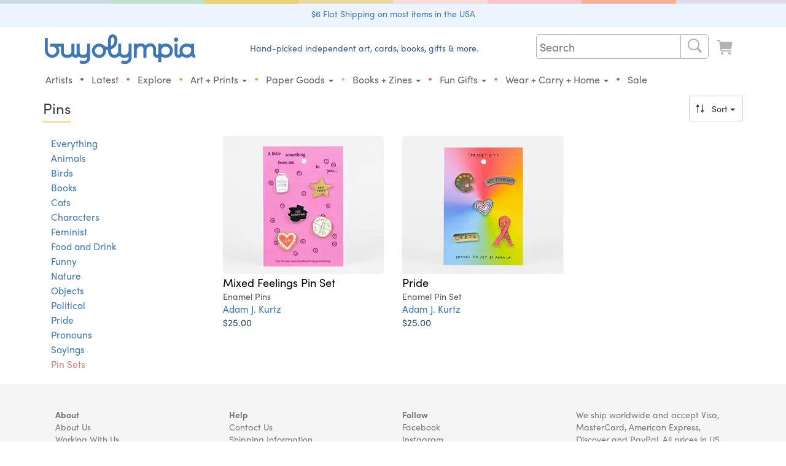

--- FILE ---
content_type: image/svg+xml
request_url: https://cdn.buyoly.com/buyolympia-3e77b2.svg
body_size: 1566
content:
<svg xmlns="http://www.w3.org/2000/svg" viewBox="0 0 1669.2 324.7"><title>buyolympia.com</title><circle fill="#3e77b2" cx="1456" cy="58.9" r="23.3"/><path fill="#3e77b2" d="M1656.3,211.2V176.7c0-.7.1-1.5.1-2.2h-.1V102.6h-33v8.5a1.2,1.2,0,0,1-1.8,1.1,91.5,91.5,0,0,0-45-11.7c-22.9,0-43.8,7.9-58.7,22.3s-23.2,34.2-23.2,56a78.3,78.3,0,0,0,2.4,19.4,24.5,24.5,0,0,1,.8,6.6v6.1a13.1,13.1,0,0,1-12.2,13.2,12.9,12.9,0,0,1-13.5-12.9V102.6h-33V211.2a45.9,45.9,0,0,0,83.1,26.7,82.4,82.4,0,0,0,53.3,19,79.8,79.8,0,0,0,54.7-21.7,45.9,45.9,0,0,0,39.1,21.9v-32a1,1,0,0,0-.9-1A12.9,12.9,0,0,1,1656.3,211.2Zm-80.9,12.7c-27.2,0-47.8-19.4-47.8-45.2,0-12.8,4.5-24,13-32.1s21.2-13,35.8-13c24.8,0,40.7,14.9,46.8,21.9v19h-.1C1623.2,201.7,1601.8,223.9,1575.4,223.9Z"/><path fill="#3e77b2" d="M469.4,102.8v70.9h-.2v13.9a48.2,48.2,0,0,1-6.5,18.8c-7.6,12.3-20.4,18.2-39.1,18.2-12.8,0-22.3-3.1-28.4-9.3s-7-11.3-8-16V102.6H353.3V209c0,8-4.4,15.4-12.5,15.1a13.1,13.1,0,0,1-12.4-13.2V102.6h-34v83.5c0,4.4-1,11.2-6.7,20.3-7.6,12.3-20.4,18.2-39.1,18.2-12.8,0-22.3-3.1-28.4-9.3-8.5-8.7-8.8-21.5-8.8-22.8V102.6H66.1L54.4,131.1a2.7,2.7,0,0,0,2.5,3.7H86.2c22.1,0,42.5,20.8,42.5,44.3a43.2,43.2,0,0,1-13.6,31.8c-8.9,8.4-21.1,13-34.2,13-26.4,0-47.9-22-47.9-49V40.6H0V174.9c0,45.2,36.3,82,80.9,82s80.8-34.2,80.8-77.8a75.2,75.2,0,0,0-13-42.8.9.9,0,0,1,.7-1.4h27.1a1.9,1.9,0,0,1,1.9,1.9v55c-.1,4.2.2,28,17.8,46.3,12.6,13,30.2,19.6,52.4,19.6,26.5,0,44-8.8,55.5-19.6a45.8,45.8,0,0,0,37.2,19,44.6,44.6,0,0,0,34.1-15.2c12.2,10.5,28.4,15.8,48.2,15.8s34.8-5,45.8-12v15.6c0,4.7-1.2,8.8-6,15.7-6.9,9.8-18.9,14.8-35.7,14.8h-.2c-15,0-23.4-4.5-28.1-8.4a1.2,1.2,0,0,0-1.9.4l-13.8,29c11.8,8,26.5,12,43.8,12h.3c36.3-.1,54.8-16.8,63.8-30.7s10.7-23.2,10.7-31.4V102.8Z"/><path fill="#3e77b2" d="M1339.9,100.4a79.4,79.4,0,0,0-46.3,14.9,1,1,0,0,1-1.6-.8V102.6h-33v78.1c0,.7-.1,1.5-.1,2.2h.1v30.6a12.9,12.9,0,0,1-25.6-2.4V163.4c.1-4.5.1-29.6-17.3-47.7-7.6-8-21.7-17.5-45.1-17.5a77,77,0,0,0-55.3,23.5.9.9,0,0,1-1.4-.1,54.9,54.9,0,0,0-4.7-5.8c-7.6-8-21.6-17.6-45-17.6a76.6,76.6,0,0,0-42.8,12.9.8.8,0,0,1-1.3-.7v-7.8h-33V257.2h33V172.7a58.4,58.4,0,0,1,1.2-9.6c2.3-8.9,16.1-32,42.9-32,9.4,0,16.3,2.3,20.9,7.2,7,7.3,8.2,18.6,8,22.9v96.1h34V172.5c.1-1.5.5-5.6,1.1-9.4,1.4-9.4,15.6-32,42.5-32,9.5,0,16.4,2.4,21.1,7.2,7.1,7.3,8.4,19.8,8.3,24.1v48.8a45.9,45.9,0,0,0,58.6,44.1v49h33v-59a.6.6,0,0,1,.9-.5,91.6,91.6,0,0,0,45.9,12.2c22.9,0,43.8-7.9,58.7-22.3s23.2-34.2,23.2-56C1420.7,134.8,1385.2,100.4,1339.9,100.4Zm34.7,110.4c-8.9,8.5-21.2,13-35.8,13-24.8,0-40.7-14.9-46.8-21.9v-19h.1c0-27.2,21.4-49.4,47.8-49.4s47.8,19.4,47.8,45.2C1387.6,191.5,1383.1,202.7,1374.6,210.8Z"/><path fill="#3e77b2" d="M929.4,185.4c0,6.1-2.2,11.2-7.6,19.7-8.3,13.2-20.8,19.6-38.2,19.6-12.8,0-22.3-3.1-28.4-9.3-8.5-8.7-8.8-21.5-8.8-22.8V102.8h-33v77.1c0,.7.1,7.7.1,15.4-4.4,8.8-16.8,28.9-39.7,28.9-16.9,0-27.9-6.5-34.6-20.6a66.1,66.1,0,0,1-5.8-24.8h0V165.1l6.2-2.4c41.3-17.7,62.8-48.1,65.7-93,1.4-21.6-4.8-41.4-17-54.3A47.8,47.8,0,0,0,752.6,0c-16.7,0-31.2,8.3-40.7,23.3-7.4,11.7-11.5,27.1-11.5,43.3v69.3a1.5,1.5,0,0,1-1.5,1.5,76.8,76.8,0,0,1-25-5.7A100.5,100.5,0,0,1,654,121a78.6,78.6,0,1,0,25.4,48.1.8.8,0,0,1,1-.9,102.4,102.4,0,0,0,18.1,2.3,1.9,1.9,0,0,1,1.9,1.9v6.2c0,4.1.5,36.6,22.7,59.1,12.9,13,29.9,19.6,50.7,19.6,23.7,0,40.7-10.9,52.3-23a1.2,1.2,0,0,1,1.9.1c1,1.3,2.1,2.5,3.3,3.7,12.6,13,30.2,19.6,52.4,19.6,18.9,0,33.2-5.1,44.1-12.3a1.1,1.1,0,0,1,1.7.9v15c0,4.5-1.2,8.8-6.1,15.7-6.9,9.8-18.9,14.7-35.7,14.7-14.9,0-23.3-4.4-28-8.3a1.3,1.3,0,0,0-2.1.4l-13.8,28.9c11.8,8,26.5,12,43.8,12,36.3,0,54.8-16.6,63.9-30.5s10.8-26.2,10.8-31.3v-160h-33ZM733.4,66.6c0-24.6,11.5-33.6,19.2-33.6a15.1,15.1,0,0,1,11.6,5c5.8,6.1,8.9,17.5,8.1,29.6-1.9,29.5-13.2,48.2-37.6,60.9a.9.9,0,0,1-1.3-.8ZM601.4,225.1a45.7,45.7,0,1,1,25.9-83.3h-.1c.4.4,2.5,2.2,6.1,4.8a45.6,45.6,0,0,1-31.8,78.4Z"/></svg>